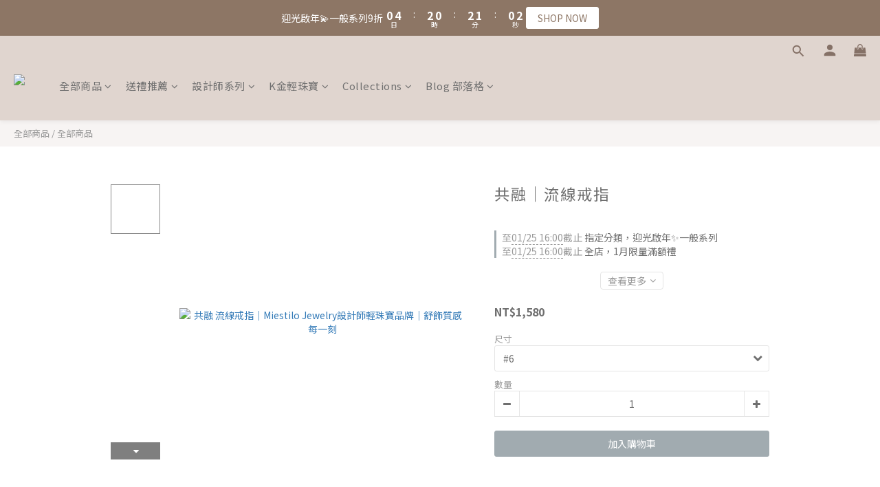

--- FILE ---
content_type: text/plain
request_url: https://www.google-analytics.com/j/collect?v=1&_v=j102&a=615702062&t=pageview&cu=TWD&_s=1&dl=https%3A%2F%2Fwww.miestilojewelry.com.tw%2Fproducts%2Finclusion-ring&ul=en-us%40posix&dt=%E5%85%B1%E8%9E%8D%20%E6%B5%81%E7%B7%9A%E6%88%92%E6%8C%87%EF%BD%9CMiestilo%20Jewelry%E8%A8%AD%E8%A8%88%E5%B8%AB%E8%BC%95%E7%8F%A0%E5%AF%B6%E5%93%81%E7%89%8C%EF%BD%9C%E8%88%92%E9%A3%BE%E8%B3%AA%E6%84%9F%E6%AF%8F%E4%B8%80%E5%88%BB&sr=1280x720&vp=1280x720&_u=aCDAAEIJAAAAACAMI~&jid=439649551&gjid=1427616909&cid=1455618113.1768937874&tid=UA-120852167-1&_gid=769410678.1768937874&_r=1&_slc=1&pa=detail&pr1id=D-SR-017%236&pr1nm=%E5%85%B1%E8%9E%8D%EF%BD%9C%E6%B5%81%E7%B7%9A%E6%88%92%E6%8C%87&pr1ca=&pr1br=&pr1va=%236&pr1pr=&pr1qt=&pr1cc=&pr1ps=0&z=1270822246
body_size: -453
content:
2,cG-YCCJVW100J